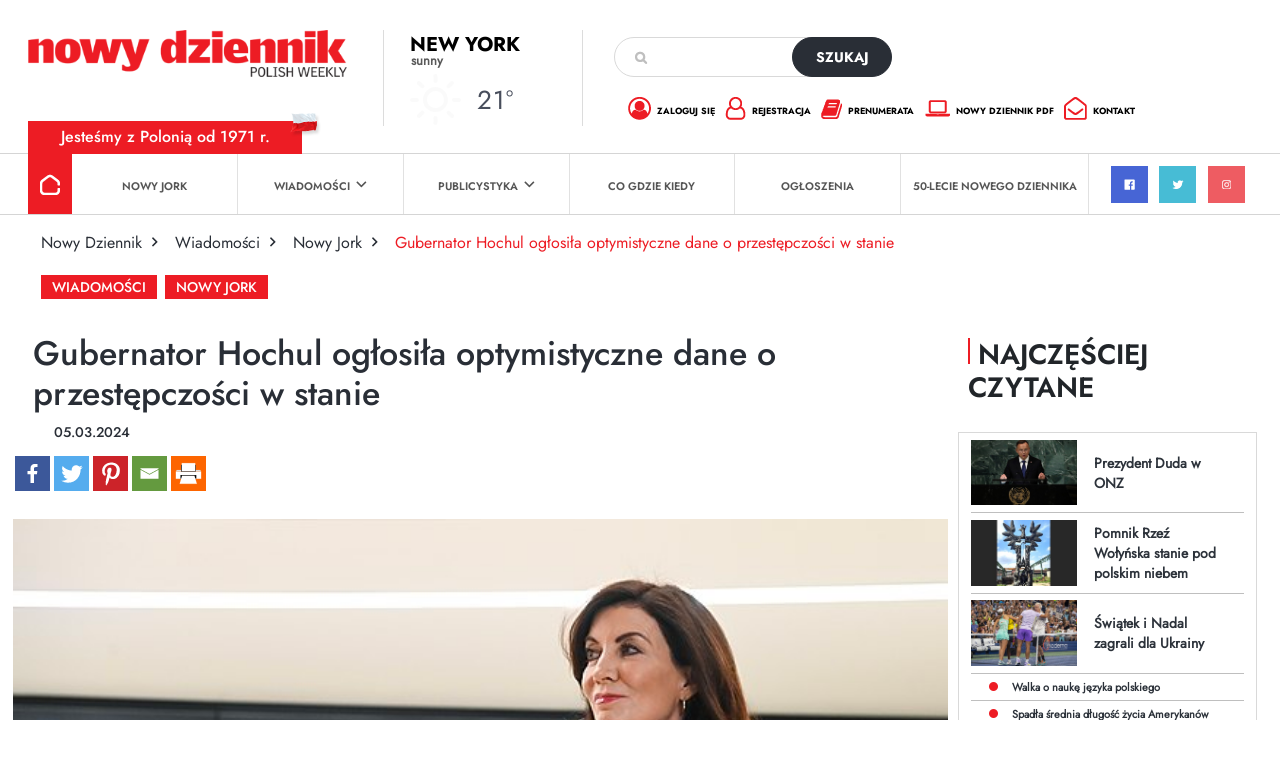

--- FILE ---
content_type: text/html; charset=utf-8
request_url: https://www.google.com/recaptcha/api2/anchor?ar=1&k=6Lc9Q4kpAAAAALKDHp35rbm9L3R0Cr8FXmC3rZHO&co=aHR0cHM6Ly9kemllbm5pay5jb206NDQz&hl=en&v=PoyoqOPhxBO7pBk68S4YbpHZ&size=invisible&anchor-ms=20000&execute-ms=30000&cb=s41uewv31sl4
body_size: 48994
content:
<!DOCTYPE HTML><html dir="ltr" lang="en"><head><meta http-equiv="Content-Type" content="text/html; charset=UTF-8">
<meta http-equiv="X-UA-Compatible" content="IE=edge">
<title>reCAPTCHA</title>
<style type="text/css">
/* cyrillic-ext */
@font-face {
  font-family: 'Roboto';
  font-style: normal;
  font-weight: 400;
  font-stretch: 100%;
  src: url(//fonts.gstatic.com/s/roboto/v48/KFO7CnqEu92Fr1ME7kSn66aGLdTylUAMa3GUBHMdazTgWw.woff2) format('woff2');
  unicode-range: U+0460-052F, U+1C80-1C8A, U+20B4, U+2DE0-2DFF, U+A640-A69F, U+FE2E-FE2F;
}
/* cyrillic */
@font-face {
  font-family: 'Roboto';
  font-style: normal;
  font-weight: 400;
  font-stretch: 100%;
  src: url(//fonts.gstatic.com/s/roboto/v48/KFO7CnqEu92Fr1ME7kSn66aGLdTylUAMa3iUBHMdazTgWw.woff2) format('woff2');
  unicode-range: U+0301, U+0400-045F, U+0490-0491, U+04B0-04B1, U+2116;
}
/* greek-ext */
@font-face {
  font-family: 'Roboto';
  font-style: normal;
  font-weight: 400;
  font-stretch: 100%;
  src: url(//fonts.gstatic.com/s/roboto/v48/KFO7CnqEu92Fr1ME7kSn66aGLdTylUAMa3CUBHMdazTgWw.woff2) format('woff2');
  unicode-range: U+1F00-1FFF;
}
/* greek */
@font-face {
  font-family: 'Roboto';
  font-style: normal;
  font-weight: 400;
  font-stretch: 100%;
  src: url(//fonts.gstatic.com/s/roboto/v48/KFO7CnqEu92Fr1ME7kSn66aGLdTylUAMa3-UBHMdazTgWw.woff2) format('woff2');
  unicode-range: U+0370-0377, U+037A-037F, U+0384-038A, U+038C, U+038E-03A1, U+03A3-03FF;
}
/* math */
@font-face {
  font-family: 'Roboto';
  font-style: normal;
  font-weight: 400;
  font-stretch: 100%;
  src: url(//fonts.gstatic.com/s/roboto/v48/KFO7CnqEu92Fr1ME7kSn66aGLdTylUAMawCUBHMdazTgWw.woff2) format('woff2');
  unicode-range: U+0302-0303, U+0305, U+0307-0308, U+0310, U+0312, U+0315, U+031A, U+0326-0327, U+032C, U+032F-0330, U+0332-0333, U+0338, U+033A, U+0346, U+034D, U+0391-03A1, U+03A3-03A9, U+03B1-03C9, U+03D1, U+03D5-03D6, U+03F0-03F1, U+03F4-03F5, U+2016-2017, U+2034-2038, U+203C, U+2040, U+2043, U+2047, U+2050, U+2057, U+205F, U+2070-2071, U+2074-208E, U+2090-209C, U+20D0-20DC, U+20E1, U+20E5-20EF, U+2100-2112, U+2114-2115, U+2117-2121, U+2123-214F, U+2190, U+2192, U+2194-21AE, U+21B0-21E5, U+21F1-21F2, U+21F4-2211, U+2213-2214, U+2216-22FF, U+2308-230B, U+2310, U+2319, U+231C-2321, U+2336-237A, U+237C, U+2395, U+239B-23B7, U+23D0, U+23DC-23E1, U+2474-2475, U+25AF, U+25B3, U+25B7, U+25BD, U+25C1, U+25CA, U+25CC, U+25FB, U+266D-266F, U+27C0-27FF, U+2900-2AFF, U+2B0E-2B11, U+2B30-2B4C, U+2BFE, U+3030, U+FF5B, U+FF5D, U+1D400-1D7FF, U+1EE00-1EEFF;
}
/* symbols */
@font-face {
  font-family: 'Roboto';
  font-style: normal;
  font-weight: 400;
  font-stretch: 100%;
  src: url(//fonts.gstatic.com/s/roboto/v48/KFO7CnqEu92Fr1ME7kSn66aGLdTylUAMaxKUBHMdazTgWw.woff2) format('woff2');
  unicode-range: U+0001-000C, U+000E-001F, U+007F-009F, U+20DD-20E0, U+20E2-20E4, U+2150-218F, U+2190, U+2192, U+2194-2199, U+21AF, U+21E6-21F0, U+21F3, U+2218-2219, U+2299, U+22C4-22C6, U+2300-243F, U+2440-244A, U+2460-24FF, U+25A0-27BF, U+2800-28FF, U+2921-2922, U+2981, U+29BF, U+29EB, U+2B00-2BFF, U+4DC0-4DFF, U+FFF9-FFFB, U+10140-1018E, U+10190-1019C, U+101A0, U+101D0-101FD, U+102E0-102FB, U+10E60-10E7E, U+1D2C0-1D2D3, U+1D2E0-1D37F, U+1F000-1F0FF, U+1F100-1F1AD, U+1F1E6-1F1FF, U+1F30D-1F30F, U+1F315, U+1F31C, U+1F31E, U+1F320-1F32C, U+1F336, U+1F378, U+1F37D, U+1F382, U+1F393-1F39F, U+1F3A7-1F3A8, U+1F3AC-1F3AF, U+1F3C2, U+1F3C4-1F3C6, U+1F3CA-1F3CE, U+1F3D4-1F3E0, U+1F3ED, U+1F3F1-1F3F3, U+1F3F5-1F3F7, U+1F408, U+1F415, U+1F41F, U+1F426, U+1F43F, U+1F441-1F442, U+1F444, U+1F446-1F449, U+1F44C-1F44E, U+1F453, U+1F46A, U+1F47D, U+1F4A3, U+1F4B0, U+1F4B3, U+1F4B9, U+1F4BB, U+1F4BF, U+1F4C8-1F4CB, U+1F4D6, U+1F4DA, U+1F4DF, U+1F4E3-1F4E6, U+1F4EA-1F4ED, U+1F4F7, U+1F4F9-1F4FB, U+1F4FD-1F4FE, U+1F503, U+1F507-1F50B, U+1F50D, U+1F512-1F513, U+1F53E-1F54A, U+1F54F-1F5FA, U+1F610, U+1F650-1F67F, U+1F687, U+1F68D, U+1F691, U+1F694, U+1F698, U+1F6AD, U+1F6B2, U+1F6B9-1F6BA, U+1F6BC, U+1F6C6-1F6CF, U+1F6D3-1F6D7, U+1F6E0-1F6EA, U+1F6F0-1F6F3, U+1F6F7-1F6FC, U+1F700-1F7FF, U+1F800-1F80B, U+1F810-1F847, U+1F850-1F859, U+1F860-1F887, U+1F890-1F8AD, U+1F8B0-1F8BB, U+1F8C0-1F8C1, U+1F900-1F90B, U+1F93B, U+1F946, U+1F984, U+1F996, U+1F9E9, U+1FA00-1FA6F, U+1FA70-1FA7C, U+1FA80-1FA89, U+1FA8F-1FAC6, U+1FACE-1FADC, U+1FADF-1FAE9, U+1FAF0-1FAF8, U+1FB00-1FBFF;
}
/* vietnamese */
@font-face {
  font-family: 'Roboto';
  font-style: normal;
  font-weight: 400;
  font-stretch: 100%;
  src: url(//fonts.gstatic.com/s/roboto/v48/KFO7CnqEu92Fr1ME7kSn66aGLdTylUAMa3OUBHMdazTgWw.woff2) format('woff2');
  unicode-range: U+0102-0103, U+0110-0111, U+0128-0129, U+0168-0169, U+01A0-01A1, U+01AF-01B0, U+0300-0301, U+0303-0304, U+0308-0309, U+0323, U+0329, U+1EA0-1EF9, U+20AB;
}
/* latin-ext */
@font-face {
  font-family: 'Roboto';
  font-style: normal;
  font-weight: 400;
  font-stretch: 100%;
  src: url(//fonts.gstatic.com/s/roboto/v48/KFO7CnqEu92Fr1ME7kSn66aGLdTylUAMa3KUBHMdazTgWw.woff2) format('woff2');
  unicode-range: U+0100-02BA, U+02BD-02C5, U+02C7-02CC, U+02CE-02D7, U+02DD-02FF, U+0304, U+0308, U+0329, U+1D00-1DBF, U+1E00-1E9F, U+1EF2-1EFF, U+2020, U+20A0-20AB, U+20AD-20C0, U+2113, U+2C60-2C7F, U+A720-A7FF;
}
/* latin */
@font-face {
  font-family: 'Roboto';
  font-style: normal;
  font-weight: 400;
  font-stretch: 100%;
  src: url(//fonts.gstatic.com/s/roboto/v48/KFO7CnqEu92Fr1ME7kSn66aGLdTylUAMa3yUBHMdazQ.woff2) format('woff2');
  unicode-range: U+0000-00FF, U+0131, U+0152-0153, U+02BB-02BC, U+02C6, U+02DA, U+02DC, U+0304, U+0308, U+0329, U+2000-206F, U+20AC, U+2122, U+2191, U+2193, U+2212, U+2215, U+FEFF, U+FFFD;
}
/* cyrillic-ext */
@font-face {
  font-family: 'Roboto';
  font-style: normal;
  font-weight: 500;
  font-stretch: 100%;
  src: url(//fonts.gstatic.com/s/roboto/v48/KFO7CnqEu92Fr1ME7kSn66aGLdTylUAMa3GUBHMdazTgWw.woff2) format('woff2');
  unicode-range: U+0460-052F, U+1C80-1C8A, U+20B4, U+2DE0-2DFF, U+A640-A69F, U+FE2E-FE2F;
}
/* cyrillic */
@font-face {
  font-family: 'Roboto';
  font-style: normal;
  font-weight: 500;
  font-stretch: 100%;
  src: url(//fonts.gstatic.com/s/roboto/v48/KFO7CnqEu92Fr1ME7kSn66aGLdTylUAMa3iUBHMdazTgWw.woff2) format('woff2');
  unicode-range: U+0301, U+0400-045F, U+0490-0491, U+04B0-04B1, U+2116;
}
/* greek-ext */
@font-face {
  font-family: 'Roboto';
  font-style: normal;
  font-weight: 500;
  font-stretch: 100%;
  src: url(//fonts.gstatic.com/s/roboto/v48/KFO7CnqEu92Fr1ME7kSn66aGLdTylUAMa3CUBHMdazTgWw.woff2) format('woff2');
  unicode-range: U+1F00-1FFF;
}
/* greek */
@font-face {
  font-family: 'Roboto';
  font-style: normal;
  font-weight: 500;
  font-stretch: 100%;
  src: url(//fonts.gstatic.com/s/roboto/v48/KFO7CnqEu92Fr1ME7kSn66aGLdTylUAMa3-UBHMdazTgWw.woff2) format('woff2');
  unicode-range: U+0370-0377, U+037A-037F, U+0384-038A, U+038C, U+038E-03A1, U+03A3-03FF;
}
/* math */
@font-face {
  font-family: 'Roboto';
  font-style: normal;
  font-weight: 500;
  font-stretch: 100%;
  src: url(//fonts.gstatic.com/s/roboto/v48/KFO7CnqEu92Fr1ME7kSn66aGLdTylUAMawCUBHMdazTgWw.woff2) format('woff2');
  unicode-range: U+0302-0303, U+0305, U+0307-0308, U+0310, U+0312, U+0315, U+031A, U+0326-0327, U+032C, U+032F-0330, U+0332-0333, U+0338, U+033A, U+0346, U+034D, U+0391-03A1, U+03A3-03A9, U+03B1-03C9, U+03D1, U+03D5-03D6, U+03F0-03F1, U+03F4-03F5, U+2016-2017, U+2034-2038, U+203C, U+2040, U+2043, U+2047, U+2050, U+2057, U+205F, U+2070-2071, U+2074-208E, U+2090-209C, U+20D0-20DC, U+20E1, U+20E5-20EF, U+2100-2112, U+2114-2115, U+2117-2121, U+2123-214F, U+2190, U+2192, U+2194-21AE, U+21B0-21E5, U+21F1-21F2, U+21F4-2211, U+2213-2214, U+2216-22FF, U+2308-230B, U+2310, U+2319, U+231C-2321, U+2336-237A, U+237C, U+2395, U+239B-23B7, U+23D0, U+23DC-23E1, U+2474-2475, U+25AF, U+25B3, U+25B7, U+25BD, U+25C1, U+25CA, U+25CC, U+25FB, U+266D-266F, U+27C0-27FF, U+2900-2AFF, U+2B0E-2B11, U+2B30-2B4C, U+2BFE, U+3030, U+FF5B, U+FF5D, U+1D400-1D7FF, U+1EE00-1EEFF;
}
/* symbols */
@font-face {
  font-family: 'Roboto';
  font-style: normal;
  font-weight: 500;
  font-stretch: 100%;
  src: url(//fonts.gstatic.com/s/roboto/v48/KFO7CnqEu92Fr1ME7kSn66aGLdTylUAMaxKUBHMdazTgWw.woff2) format('woff2');
  unicode-range: U+0001-000C, U+000E-001F, U+007F-009F, U+20DD-20E0, U+20E2-20E4, U+2150-218F, U+2190, U+2192, U+2194-2199, U+21AF, U+21E6-21F0, U+21F3, U+2218-2219, U+2299, U+22C4-22C6, U+2300-243F, U+2440-244A, U+2460-24FF, U+25A0-27BF, U+2800-28FF, U+2921-2922, U+2981, U+29BF, U+29EB, U+2B00-2BFF, U+4DC0-4DFF, U+FFF9-FFFB, U+10140-1018E, U+10190-1019C, U+101A0, U+101D0-101FD, U+102E0-102FB, U+10E60-10E7E, U+1D2C0-1D2D3, U+1D2E0-1D37F, U+1F000-1F0FF, U+1F100-1F1AD, U+1F1E6-1F1FF, U+1F30D-1F30F, U+1F315, U+1F31C, U+1F31E, U+1F320-1F32C, U+1F336, U+1F378, U+1F37D, U+1F382, U+1F393-1F39F, U+1F3A7-1F3A8, U+1F3AC-1F3AF, U+1F3C2, U+1F3C4-1F3C6, U+1F3CA-1F3CE, U+1F3D4-1F3E0, U+1F3ED, U+1F3F1-1F3F3, U+1F3F5-1F3F7, U+1F408, U+1F415, U+1F41F, U+1F426, U+1F43F, U+1F441-1F442, U+1F444, U+1F446-1F449, U+1F44C-1F44E, U+1F453, U+1F46A, U+1F47D, U+1F4A3, U+1F4B0, U+1F4B3, U+1F4B9, U+1F4BB, U+1F4BF, U+1F4C8-1F4CB, U+1F4D6, U+1F4DA, U+1F4DF, U+1F4E3-1F4E6, U+1F4EA-1F4ED, U+1F4F7, U+1F4F9-1F4FB, U+1F4FD-1F4FE, U+1F503, U+1F507-1F50B, U+1F50D, U+1F512-1F513, U+1F53E-1F54A, U+1F54F-1F5FA, U+1F610, U+1F650-1F67F, U+1F687, U+1F68D, U+1F691, U+1F694, U+1F698, U+1F6AD, U+1F6B2, U+1F6B9-1F6BA, U+1F6BC, U+1F6C6-1F6CF, U+1F6D3-1F6D7, U+1F6E0-1F6EA, U+1F6F0-1F6F3, U+1F6F7-1F6FC, U+1F700-1F7FF, U+1F800-1F80B, U+1F810-1F847, U+1F850-1F859, U+1F860-1F887, U+1F890-1F8AD, U+1F8B0-1F8BB, U+1F8C0-1F8C1, U+1F900-1F90B, U+1F93B, U+1F946, U+1F984, U+1F996, U+1F9E9, U+1FA00-1FA6F, U+1FA70-1FA7C, U+1FA80-1FA89, U+1FA8F-1FAC6, U+1FACE-1FADC, U+1FADF-1FAE9, U+1FAF0-1FAF8, U+1FB00-1FBFF;
}
/* vietnamese */
@font-face {
  font-family: 'Roboto';
  font-style: normal;
  font-weight: 500;
  font-stretch: 100%;
  src: url(//fonts.gstatic.com/s/roboto/v48/KFO7CnqEu92Fr1ME7kSn66aGLdTylUAMa3OUBHMdazTgWw.woff2) format('woff2');
  unicode-range: U+0102-0103, U+0110-0111, U+0128-0129, U+0168-0169, U+01A0-01A1, U+01AF-01B0, U+0300-0301, U+0303-0304, U+0308-0309, U+0323, U+0329, U+1EA0-1EF9, U+20AB;
}
/* latin-ext */
@font-face {
  font-family: 'Roboto';
  font-style: normal;
  font-weight: 500;
  font-stretch: 100%;
  src: url(//fonts.gstatic.com/s/roboto/v48/KFO7CnqEu92Fr1ME7kSn66aGLdTylUAMa3KUBHMdazTgWw.woff2) format('woff2');
  unicode-range: U+0100-02BA, U+02BD-02C5, U+02C7-02CC, U+02CE-02D7, U+02DD-02FF, U+0304, U+0308, U+0329, U+1D00-1DBF, U+1E00-1E9F, U+1EF2-1EFF, U+2020, U+20A0-20AB, U+20AD-20C0, U+2113, U+2C60-2C7F, U+A720-A7FF;
}
/* latin */
@font-face {
  font-family: 'Roboto';
  font-style: normal;
  font-weight: 500;
  font-stretch: 100%;
  src: url(//fonts.gstatic.com/s/roboto/v48/KFO7CnqEu92Fr1ME7kSn66aGLdTylUAMa3yUBHMdazQ.woff2) format('woff2');
  unicode-range: U+0000-00FF, U+0131, U+0152-0153, U+02BB-02BC, U+02C6, U+02DA, U+02DC, U+0304, U+0308, U+0329, U+2000-206F, U+20AC, U+2122, U+2191, U+2193, U+2212, U+2215, U+FEFF, U+FFFD;
}
/* cyrillic-ext */
@font-face {
  font-family: 'Roboto';
  font-style: normal;
  font-weight: 900;
  font-stretch: 100%;
  src: url(//fonts.gstatic.com/s/roboto/v48/KFO7CnqEu92Fr1ME7kSn66aGLdTylUAMa3GUBHMdazTgWw.woff2) format('woff2');
  unicode-range: U+0460-052F, U+1C80-1C8A, U+20B4, U+2DE0-2DFF, U+A640-A69F, U+FE2E-FE2F;
}
/* cyrillic */
@font-face {
  font-family: 'Roboto';
  font-style: normal;
  font-weight: 900;
  font-stretch: 100%;
  src: url(//fonts.gstatic.com/s/roboto/v48/KFO7CnqEu92Fr1ME7kSn66aGLdTylUAMa3iUBHMdazTgWw.woff2) format('woff2');
  unicode-range: U+0301, U+0400-045F, U+0490-0491, U+04B0-04B1, U+2116;
}
/* greek-ext */
@font-face {
  font-family: 'Roboto';
  font-style: normal;
  font-weight: 900;
  font-stretch: 100%;
  src: url(//fonts.gstatic.com/s/roboto/v48/KFO7CnqEu92Fr1ME7kSn66aGLdTylUAMa3CUBHMdazTgWw.woff2) format('woff2');
  unicode-range: U+1F00-1FFF;
}
/* greek */
@font-face {
  font-family: 'Roboto';
  font-style: normal;
  font-weight: 900;
  font-stretch: 100%;
  src: url(//fonts.gstatic.com/s/roboto/v48/KFO7CnqEu92Fr1ME7kSn66aGLdTylUAMa3-UBHMdazTgWw.woff2) format('woff2');
  unicode-range: U+0370-0377, U+037A-037F, U+0384-038A, U+038C, U+038E-03A1, U+03A3-03FF;
}
/* math */
@font-face {
  font-family: 'Roboto';
  font-style: normal;
  font-weight: 900;
  font-stretch: 100%;
  src: url(//fonts.gstatic.com/s/roboto/v48/KFO7CnqEu92Fr1ME7kSn66aGLdTylUAMawCUBHMdazTgWw.woff2) format('woff2');
  unicode-range: U+0302-0303, U+0305, U+0307-0308, U+0310, U+0312, U+0315, U+031A, U+0326-0327, U+032C, U+032F-0330, U+0332-0333, U+0338, U+033A, U+0346, U+034D, U+0391-03A1, U+03A3-03A9, U+03B1-03C9, U+03D1, U+03D5-03D6, U+03F0-03F1, U+03F4-03F5, U+2016-2017, U+2034-2038, U+203C, U+2040, U+2043, U+2047, U+2050, U+2057, U+205F, U+2070-2071, U+2074-208E, U+2090-209C, U+20D0-20DC, U+20E1, U+20E5-20EF, U+2100-2112, U+2114-2115, U+2117-2121, U+2123-214F, U+2190, U+2192, U+2194-21AE, U+21B0-21E5, U+21F1-21F2, U+21F4-2211, U+2213-2214, U+2216-22FF, U+2308-230B, U+2310, U+2319, U+231C-2321, U+2336-237A, U+237C, U+2395, U+239B-23B7, U+23D0, U+23DC-23E1, U+2474-2475, U+25AF, U+25B3, U+25B7, U+25BD, U+25C1, U+25CA, U+25CC, U+25FB, U+266D-266F, U+27C0-27FF, U+2900-2AFF, U+2B0E-2B11, U+2B30-2B4C, U+2BFE, U+3030, U+FF5B, U+FF5D, U+1D400-1D7FF, U+1EE00-1EEFF;
}
/* symbols */
@font-face {
  font-family: 'Roboto';
  font-style: normal;
  font-weight: 900;
  font-stretch: 100%;
  src: url(//fonts.gstatic.com/s/roboto/v48/KFO7CnqEu92Fr1ME7kSn66aGLdTylUAMaxKUBHMdazTgWw.woff2) format('woff2');
  unicode-range: U+0001-000C, U+000E-001F, U+007F-009F, U+20DD-20E0, U+20E2-20E4, U+2150-218F, U+2190, U+2192, U+2194-2199, U+21AF, U+21E6-21F0, U+21F3, U+2218-2219, U+2299, U+22C4-22C6, U+2300-243F, U+2440-244A, U+2460-24FF, U+25A0-27BF, U+2800-28FF, U+2921-2922, U+2981, U+29BF, U+29EB, U+2B00-2BFF, U+4DC0-4DFF, U+FFF9-FFFB, U+10140-1018E, U+10190-1019C, U+101A0, U+101D0-101FD, U+102E0-102FB, U+10E60-10E7E, U+1D2C0-1D2D3, U+1D2E0-1D37F, U+1F000-1F0FF, U+1F100-1F1AD, U+1F1E6-1F1FF, U+1F30D-1F30F, U+1F315, U+1F31C, U+1F31E, U+1F320-1F32C, U+1F336, U+1F378, U+1F37D, U+1F382, U+1F393-1F39F, U+1F3A7-1F3A8, U+1F3AC-1F3AF, U+1F3C2, U+1F3C4-1F3C6, U+1F3CA-1F3CE, U+1F3D4-1F3E0, U+1F3ED, U+1F3F1-1F3F3, U+1F3F5-1F3F7, U+1F408, U+1F415, U+1F41F, U+1F426, U+1F43F, U+1F441-1F442, U+1F444, U+1F446-1F449, U+1F44C-1F44E, U+1F453, U+1F46A, U+1F47D, U+1F4A3, U+1F4B0, U+1F4B3, U+1F4B9, U+1F4BB, U+1F4BF, U+1F4C8-1F4CB, U+1F4D6, U+1F4DA, U+1F4DF, U+1F4E3-1F4E6, U+1F4EA-1F4ED, U+1F4F7, U+1F4F9-1F4FB, U+1F4FD-1F4FE, U+1F503, U+1F507-1F50B, U+1F50D, U+1F512-1F513, U+1F53E-1F54A, U+1F54F-1F5FA, U+1F610, U+1F650-1F67F, U+1F687, U+1F68D, U+1F691, U+1F694, U+1F698, U+1F6AD, U+1F6B2, U+1F6B9-1F6BA, U+1F6BC, U+1F6C6-1F6CF, U+1F6D3-1F6D7, U+1F6E0-1F6EA, U+1F6F0-1F6F3, U+1F6F7-1F6FC, U+1F700-1F7FF, U+1F800-1F80B, U+1F810-1F847, U+1F850-1F859, U+1F860-1F887, U+1F890-1F8AD, U+1F8B0-1F8BB, U+1F8C0-1F8C1, U+1F900-1F90B, U+1F93B, U+1F946, U+1F984, U+1F996, U+1F9E9, U+1FA00-1FA6F, U+1FA70-1FA7C, U+1FA80-1FA89, U+1FA8F-1FAC6, U+1FACE-1FADC, U+1FADF-1FAE9, U+1FAF0-1FAF8, U+1FB00-1FBFF;
}
/* vietnamese */
@font-face {
  font-family: 'Roboto';
  font-style: normal;
  font-weight: 900;
  font-stretch: 100%;
  src: url(//fonts.gstatic.com/s/roboto/v48/KFO7CnqEu92Fr1ME7kSn66aGLdTylUAMa3OUBHMdazTgWw.woff2) format('woff2');
  unicode-range: U+0102-0103, U+0110-0111, U+0128-0129, U+0168-0169, U+01A0-01A1, U+01AF-01B0, U+0300-0301, U+0303-0304, U+0308-0309, U+0323, U+0329, U+1EA0-1EF9, U+20AB;
}
/* latin-ext */
@font-face {
  font-family: 'Roboto';
  font-style: normal;
  font-weight: 900;
  font-stretch: 100%;
  src: url(//fonts.gstatic.com/s/roboto/v48/KFO7CnqEu92Fr1ME7kSn66aGLdTylUAMa3KUBHMdazTgWw.woff2) format('woff2');
  unicode-range: U+0100-02BA, U+02BD-02C5, U+02C7-02CC, U+02CE-02D7, U+02DD-02FF, U+0304, U+0308, U+0329, U+1D00-1DBF, U+1E00-1E9F, U+1EF2-1EFF, U+2020, U+20A0-20AB, U+20AD-20C0, U+2113, U+2C60-2C7F, U+A720-A7FF;
}
/* latin */
@font-face {
  font-family: 'Roboto';
  font-style: normal;
  font-weight: 900;
  font-stretch: 100%;
  src: url(//fonts.gstatic.com/s/roboto/v48/KFO7CnqEu92Fr1ME7kSn66aGLdTylUAMa3yUBHMdazQ.woff2) format('woff2');
  unicode-range: U+0000-00FF, U+0131, U+0152-0153, U+02BB-02BC, U+02C6, U+02DA, U+02DC, U+0304, U+0308, U+0329, U+2000-206F, U+20AC, U+2122, U+2191, U+2193, U+2212, U+2215, U+FEFF, U+FFFD;
}

</style>
<link rel="stylesheet" type="text/css" href="https://www.gstatic.com/recaptcha/releases/PoyoqOPhxBO7pBk68S4YbpHZ/styles__ltr.css">
<script nonce="1ye7oxlXaxnBIr5JR3Pceg" type="text/javascript">window['__recaptcha_api'] = 'https://www.google.com/recaptcha/api2/';</script>
<script type="text/javascript" src="https://www.gstatic.com/recaptcha/releases/PoyoqOPhxBO7pBk68S4YbpHZ/recaptcha__en.js" nonce="1ye7oxlXaxnBIr5JR3Pceg">
      
    </script></head>
<body><div id="rc-anchor-alert" class="rc-anchor-alert"></div>
<input type="hidden" id="recaptcha-token" value="[base64]">
<script type="text/javascript" nonce="1ye7oxlXaxnBIr5JR3Pceg">
      recaptcha.anchor.Main.init("[\x22ainput\x22,[\x22bgdata\x22,\x22\x22,\[base64]/[base64]/[base64]/bmV3IHJbeF0oY1swXSk6RT09Mj9uZXcgclt4XShjWzBdLGNbMV0pOkU9PTM/bmV3IHJbeF0oY1swXSxjWzFdLGNbMl0pOkU9PTQ/[base64]/[base64]/[base64]/[base64]/[base64]/[base64]/[base64]/[base64]\x22,\[base64]\\u003d\x22,\[base64]/CmsK1w5Bhw7DCmMKzw5BEeMOawojCmgbDjjjDu0pkfhvCg3MzSzg4wrFnY8OwVBgtYAXDncO7w599w5Zgw4jDrSPDonjDosKFwqrCrcK5wrcTEMO8bcOjNUJdOMKmw6nClRNWPWjDucKaV1DCg8KTwqEIw6LCthvCtGbCol7Cq23ChcOSRMKWTcOBMcOwGsK/[base64]/CpXFCwpzDlk1wZMKBwpjDo8KywpJLw5t3worDjMKFwqTClcOxIcKNw5/[base64]/w7sJwoXDgsK9IgrDjz4qwoLDkRp4cCnDrMO6wok4w5PDhBRICMKHw6plwp/[base64]/w7bCtsOyHSN/w73CiG/[base64]/DoDTCgcKew5fDkcO1MGDDrcKSOcOKwr4CRMKoDsOfCcKAD20jwogQS8OaEXbCkUDDu1/DlMOAaDHDmkPDr8OiwoPDmlnCocOkwrRUEX4+wo5Rw6Ebw4rCtcK4VMKlBsKhJlfCmcKdV8OUYzNUwpfDmMKbwqfDusK7w5/CmMKJw6lJw5zCm8OHf8KxaMKvw4sRw7E7w5V7U3vDs8KXNcOiwoRLw4ZwwrFgdzNZwo1cw61GVMO2Pkodwr3DvcKrwq/Dp8O/NF/DhSfDl3zCgWPCnsOWZcKaLlLCiMOYJ8Ocw6tGQ33DsGbDu0TCmy4yw7PCqS88w6jCscOEwrAHwpR7EADCs8Kqwqh/Q1AjK8KuwojDksKcA8OIHMKrwrwTN8OLw6/Dh8KoFANww4nCrBN7cgxNw6LCucOSQ8OhXErCr0lsw5tEBU7CpsOlw7RHYiZABMO3wrYYeMKOJ8KNwpFuw6p+ZD/Cok9Wwp3CmMOtMGMpwqY4wq4DVcK+w6fCj2TDicOaYsOrwoXCtTlZLx/Dr8OzwoXCvHPDtzM6w5tlAnLDhMOvwpEyTcOeP8K9DnVmw6HDvnI5w4xQWHfDu8O/LENiwo59w4fCkcOIw44+wpDCosOoWcKKw74kVwBKLzN8fsO9FsONwrwywr4ow5ViRMOfbAxsIgY0w7DDnA3Dn8OMIiQAeUcbw7HCsWt5S3hWFFrDn37CmA0HXmEgwoPDqXXCkx5vdUYKfmMAMcKbw64ZZiPCv8KKwq8Bwr0kccOpPMKANjFYBMOLwqJSwr9Bw7bCm8O/eMOKCEzDkcOfO8KfwpTCiQJ7w7PDnWbCvT/Cl8O+w4XDgsOpwrkVw4QfK1I8wqEvXgVPwoTDksO/GsKuw7jCrsK9w5AOF8KWHhpPw4kJD8Khw6cgw7dIVcKqw4hww7w/wqjClsOOIgnDsxvClcOww7jCuk5KL8O0w4rDn3Y+B3DDtEsdw4ItIsOJw4t0W2/DhcKoegIUw6heUcO/w73Dp8KyUMKRZMKgw5nDvsKIdyVgwp4nTcKmQcOfwqzDuFbCucOKw4nCnjE+ScOMHiLCqCE+w51iKi0XwpXDuGdlw7PDosKgw6gxA8OgwovDqsOlAMKUwpTCisORwrbChGnChyNmV0LCssKkCxpSwpXDi8Kswptow43Dv8OIwq/[base64]/DijEkw4PDt8K0w58ACAzDvgnCu8Osw7UVw67Dl8KuwqDCmW7CocOrwqTDjsOew60KJi/CsH3DjEQZHGTDjlkCw7k4w4nCmF7CkETCr8KewoHCuWYEwqfCuMKWwrcwWcO/[base64]/[base64]/DmcO7UGRpWMOkECjDiV3ChsOOTFvCligeB1vDjzTCiMKEwp/DncOEDDLCkSQkwoHDujo6wqvCv8KnwolKwqPDuzRNVw/DtsOrw6h7MMOCwq3DgF3DqMOhXEbClRtHwpvCgMKDwqIpwpYSCsKfKE0MVsKmwo0eOcOYS8OmwqLCmMOpw7XCozBLOsKvTsK+UDvCrmZWw5kkwoYeWMOiwrHChgjChiZxD8KDFcKjwqgZMjUXKCN3WMOBwoPDky/DqsKUw47CmzIeejYPektlwqAKwp/DsElSw5fDhSjCpRbDrMOpJsOrSsKPwq5cPD3DhsKwIW7DtcO2wqbDuB/DhHQQw7/CgioTwpjDuhLDosOIw5EZwqnDisOfwpdlwqMTw6F3wrAuNcKWAMOdHGHDlMKnP3oMZsKFw6I1w6PCj0fCmAcnw5/ChsKqw6R7DcK0IV7Ds8OpLsOHWzfDtknDtsKODj9JAXzDscKDXwvCvsOQwqDDuyLClUbDvsK7wrtGEhM0DsOLSVp2w4kGw48wdsONw7ofdl7Dp8KDw5rDt8KSJMOCwoNEAyLDlFDDgMKScMO0w6zCg8KZwp/CpcKkwpPCi25TwrgpVEPCoTd+ekvDkBrCvMKIw5TDq0snw6h3w4EowpYKDcKhEsOVOwXDrcKsw4tOITlQTsKTMjIHbcKVwppvV8OvK8O5a8KgaCHDsXxaHcK+w4Vtwr/DnMKRwpHDu8KWXhFzwp4aDMORwqTCqMOOCcKsXcKRw4ZDwpppwo/DgwHCkcK9E3goV3jDqUDDjGA9NyBfQz3Dqi3DpHTDscOZWhQnaMKdwo/Dh1/[base64]/[base64]/CjFLClcKLUMKiwoLChi1Cwp/[base64]/CtBJYVgtKw5d9VgbCuMOABWXClE1HwpoyLh4yw4zDvcOsw4fCksOZw4pFw5bCkSRFwrDDucODw4DCtcO0bAl8OsOgQCHCnsKwbMOnLQzCmy8pwrzCpcO7w6jDssKgw7ElfMO4Ih/DuMORw4Mowq/[base64]/DosKXw5dhw6PDgWnClGjCkwXDvHtzwqLDssOzw4EtPcOOw4DChsKDw5cLXMKtwqnDv8KFUsOGdcK7wqB3MDQbwozCkG7CicOnf8Okwp0+wqR2Q8OzcMOjw7E7w6cqUTzDnxNrwpTCrQ8Xw7MJMj7CpcKlw4/CvlvCqzlqaMOBUj/[base64]/wqFyworCmcOhEsO/wqrCs8OLw6MJVcKIw64MSj/DmxVfecKxw6fDksO2w5kVeWbCsjXDhsKeV3bDqW0oSMKYCl/DrcOibcO3GcOswohAMMOyw5/DucO9wp7DojNGLgfDtwIWw75Ow6MGRsKawrrCqMK0wrgfw4nCu3kuw4TCnMKuw6XDpDMNw5VAw4RbMcKhwpTDoiDCjwDCp8OBdMKFw6DDjcKKIMOEwoDCv8OQwrQ6w51vWk/Dv8KeTHxcwpXDlcOnwoLDrcKEwqt8woPDuMOSwpwnw6TChsOvwpbCm8OPaRYja3PDg8KmQsKTJx7DpCdoalHDtFg0wpnCo3LClMO2wrcNwp43QHhkZsK0w7gVJEd8wqbCgBQ6wpTDocOIb39Rwpk/wpfDmsOcHMOGw6/[base64]/CiHbDp8O0P8KPSMKmwo/CvUtZdk8MwojChcKCV8OSwrZfEsOxYjjCrsK/[base64]/CscKGTMKBw4Y2w6DCusO7OhFDYMOiwoLCvcOycSoNDcOvwrFhw6PCr2zDm8OYw6lzaMKHRsOUR8K8wr7CnsOkRGVyw64ww6AtwrDConrCvMKNN8Ozw4XCjXlZwpVOw55Pwrl+w6HDvRjDsSnCnXF2wr/CpcKQwoPCjXDCl8O6w6fDlAvCkhjCpDjDjcOZA0/DgB/DvcOXwpHChsKaN8KrRsKCCcOcBMOCwpTChsOWwpPCi0E4NiUCVDJpd8KAHcK9w7TDtsOVwrxqwoXDiEE1EcK7TSNpJMKfUE5rwqIVwqotGMKBe8O5LMK+aMOjO8KIw44FWn7DtsOIw59/ZsK3wqdrw5bCj1XCtMOMwojCucKsw5PDm8ODw5M6wrJuX8OewphTdj3Du8OjN8KMw6cuwprCslfCqMKAw4rDngDDv8KXPw8awprDlAE2AiRpYUxoLzIHwo/DhW1dP8OPecOvMwYRSMKKw5zDoBR6bn/DkCVmfSYKUFjDsnPDszLCjSzCl8KQKcOkRcK9OMKfHcOfEXo0FTNBVMKASGICw77CvcORQsK8w7h2w48kwoLCmsONwqJrwrDDpGDDgcO2McKTw4VlMisjBxfCgDw7BTDDugjCsGkewrZOw7fDth8KZ8KgK8OeRsKTw67DjkpaFRvCj8OowoIRw7g/[base64]/wpYTJ8OfbFAaMMK8VMO5wooHVsOcaTjChsK/wqXDhsOsHMKqQSLDlMO1wqTDvgHCosKYw7lawpkIwq/DnMOMw4wPLmwVRsKDwo0jw4nCjVA6wowrEMOLw6M9w783TcOnRMK+w7nDssKYcsKuwqEMwrjDlcO/[base64]/DnlvCr0ZvecOwBUwqWw/DjcODw6tJwohqRsKpw7jCvkjDrMOiw6oXwpHCrEDDsCYXTxrDlQwqfMO+acK8YcKVQsOQJ8KATFrDoMO7J8O6w4HCj8OgCMKFwqQxIG7DoGrDkyvDj8KYwq5EcRPDgy/Dn15awrwGw4RZw6MCS2dPw6ooMcOawopWwoxeQkfCs8O+wqzDtsO1w71BfQ7DmgMWOsOuQ8Oxw6wnwqzDqsO5ZMORw6/DhX7DogvCjHLCokTDjMKCE3XDrRpuIlDCgcOowrzDk8K6wqLCg8OZwonCgwFhXn8TwovDgT9WZUwSAnc/ccOswozCrkJWwr3DrW41wop4WsK2BcO0wrbDpcKgcy/DmsKXJXQhwpHDjsOpXywbw5paLcO1wp3DlsK3wrg1w7J8w4DCmsKnEcOkI3sTM8Ovw6Eawq7CsMKDX8OJwrzDrVXDqcKzEcKHTMK0w5F2w5rDi2hfw4/DnsOuw5zDjFzCi8ObQ8KcO0VkFQgTcz1iw5B4ZsKVHMOewpPCrcOvw4/CuA/CscKhH2HCo1/CuMKcw4RkDiEJwqB8w4d7w7HCvsOxw6LDpsKXY8OkJlc6wqslwpZVwpATw5LDncO9fRXCkMKrT2PCgxzDox7Cm8O9wrvCucOnc8KhSMKcw6s0MsOtOcK8wpArREnCsDjDucObwo7Dj1wGZMKZw4JCECQ5RWA2w4/CqX7CnE4WNXLDlVTCrcK+w6vDoMKVw77CuX02wqfDkgPCssO+w6DDgyF0w4NFKcOmw4/CiEAPw4bDgcKsw6FZwqbDiE3DrwLDlmjCgcOAwoTDrBLDhMKMZsObRiLDpcOZQMK0D0RXbcKjZMOFw47Ds8KBe8KEw7DClcKlXsOtw7x6w47DmsKkw6xiDn/CjcO8wpZ7esODYVjDr8O3ACjCqw83WcOqHXjDlQ0TC8OcGsOhS8KHB3R4fRkDw73DqXpfwoAffMK6w6nCqcO/wqhbw5Bvw5rCnMOhJcKew4Q0TxHDqsOyHMOWwrM4w4kcw4XDsMOFw5oTw4/DiMOAw6gww7/CusKTwpDCh8Ogw4UGAgPCicOMVcKmwp/Djl82wrTDiXNvw5I3w6cZMMKewrYHw75Ww5PCiBxpwr7Cn8O5SELCkgsuICMyw5x6GsKBXyE3w41Mw6bDg8O/B8KFTsOjRTDDgsKMSxnCi8KTJlsWGcKrw5DDgijDr28kH8KtQFzCmcKecj0KRMOWw5vCuMO2blUjwqrDlRnDk8Kxw4XCiMK+w7wYwrHDvDI6w7B1wqg3w4MhVibCqcKHwoEzwr9lNxACw7w8CMOSw63DtQlHEcOhfMK9FcK+w4rDucO5WsK8AcKLw67Cnj/DrnXCoCTDtsKcwo/CssKdEnDDr2VMWMOrwojCmkB1fwV6SiNof8O/woZxPhkJKnZ+w4MWw6wSwqldTcK3w68fAMORw58fw43CncOJPl8nBTDCniB/w5XCusKiGUQiw7ltFMO+wpfCgR/DoBMSw7U3FMOBNMKADhbDgxTCicK4wpbDu8OGXiEdB3hkw5MJw6omw6vDpcKFFk7Cr8Kdw7J2NTZ4w79Cw5/CvMOUw5AJM8OuwrXDoTjDrw5EF8Orwo1oGsKuahLDpcKEwqBAwobCkMKTWh3DncOUwoAbw4kxwpnCqCgwVMOMOB1SbEDCs8KIMScIwp7DqcK9EMOSw7fDsS8NLcKXZ8KJw5fCuGwAcGvCjXpldcKmVcKew45KOTzCocO6CgVWW0JRcSZJNMOUJG/[base64]/DjMOhwq/[base64]/Dt8O8Y8OmWcKOwoLCnyXDomjDsFVrMXTDgsOPwrvDuAzCnMOvwpZkw4fCn2M6w7rDh1RiRMKkIGTDp13DgTvDhzbCisKvw5YMW8KnScO2EsKnE8O2wpzCpMK5w7low7NXw69IUEPDhkzDvsKrRcOewoMgw77DoBTDp8OWBUg7JsKXBsKQNDHDs8OrMWcaPMOlw4NIFg/Cn1ESwolHc8OrPil1woXCiHnDsMOXwqVyH8OrwqPCv2csw6QKDsOSIgDDmnXDqVgtSTXCsMKaw5vDuSIqSUo8GsK1wpEFwrsfw73DhU0TDBvCgDHDjsKeAQrDicOpwp4Awo8PwpYcwqxue8KRTUJcQsOiwoXClUwmw6PDosOKwrFuVcK5KMOKw6Itwo/[base64]/DlAUvXcOow4BQc8OZw7LDqDvDiC7Cg0YbLsOSw6czw44FwpYiLUDCvMOYC3ENKsOCWj8Xwog1OEzCkMKywp0XRMONwr4dw5jCmsK2w4xqw43ClzXDlsOXwrEUwpHCiMKWw5ZqwocNZsKOF8KbHBB/wp3DgcK+wqfDl0HCgUMBwqrCi3wQC8OgJm4pw4gnwrldEVbDgktAw6B+wpXClcKrwrTCsltMGcKZw5/Co8K6F8OML8OZw4gYwp7ChMOmfcOHScKxbcOcVjHCqFNow47Du8Oow5bDmiLCncOSw4pDKHDDjV1/w79/TEPClxfCvsOgd111U8KsN8KKwrPDrmtXw4nCsRPDlDnDn8O6wqMueljCs8KWVRFvw7Q+wqwsw7vCtsKESVtdwrnCosKCw4YdSSHDm8O2w5XDhF1jw5DDvMOuNQEwZMOrD8Kxw6LDkTfClsORwpzCp8O4C8OyRMKZI8OKw4bCixHDmWhGwrfCkF1HeGgtwqYATDA/wpTCtxXDr8KIHMKMfsOCWMKQwrLCg8KKOcO5wrbCvMKPVcKww5zDtsK9DwLDnCXDj3HDpgRYSVYCwq7CtHDCscOzw6fDrMK3wr5cacKUwo9ATC11wpkqw7gUwpLChFFUwpfCvS8jJ8Oqwo7CrsKRTGjCqsO/dcOfWMKsKzEAYGPCsMKUR8Kfw4Bzw6HCkx8gwp4pw5/Cs8KBU39uWSsIwpvDkBjChlrCs1vDm8OsHMK4w7XDky/Dl8OAajnDvyFdw7YRfMKkwo7Dv8OGLMOZwr7CrsKEAXvDnkbCkxLDpUPDrh01w5E8XcOyaMO6w40uU8Kcwp/[base64]/DkGbDgMKbVcKKfsOYw6vCmFTCvcKqQQw4F0bCncKNJxcAGmQeH8K8w4HDlRvCiCTCmk0Iwrd/wr3CmwfDlzwcTsKow77DnhjCo8KCFW3DgChMwrrCncOVwptIw6YuccOkw5TDssO9NDxKVhHCuBs7wqpFwoR3F8K/w7fDicOvwqAOw4coAj9EZBvChMK1f0PCncK4QcOBWzPCpcK5w7DDncOsaMOBwqMMYCI1wpHCvsOJenXCp8O2w7zCpsOwwr8+HcORRHoyeERWMcKdcsKtecO8YBTCk03DjsOOw6thbQfDmcKYwojDsQ5BTMOYwrhew7RQw7Mdw6TCoHsQHGHDkU/DjcOVTsO8wqFQwqnDv8OowrTDm8OdAl9FX1bDjVV+w4/DqSh7FMOnCsO3wrTCh8O+wrvDvMKEwrgxW8Oowr3CpcONAsKxw54kTsKWw47CkMOjTcK9KwnCrD3DhsOZw4lOWkAgZsKww7nCusKcwrplw7lTw78hwrV1wqYMw6p/[base64]/wrjCmm/CqsKZCcKgTcKywpDCj3XDgAsfwovCvMOpw4pdwq1Hw5/[base64]/Ct1PCnsOjw4jCi3F4RSfCkcKrw5ptXMKFwqdYwonDqCTDt0kUw5QQwqYSwoDCvTh6w5UPKcOScg9edybDmcOiRAzCqsOlwqdvwqBbw4jChsK6w5UOdcOvw4EDVDbDmsOsw54wwoIBYsOOwo0Dd8KhwpHDnnDDs2/Cj8O/wot2QVsSw5Bmc8KySX8jwpFNNcK9wqLDv2Q6FsOdZ8Ked8O4HMO4PXPCjV7DvcOwJ8KZFRxuw7RTfTjDncKiw61sFsOCIcKpw7fDvQLCvg/Dnyx5JcKsEcK1wprDhl7CmwllaRXCkBY/w7xJwq48w7DColTCh8OaCTXCi8OiwqNpQ8KuwrTCpzXChcKqw6ZWw7pwBsO9AsOyGsOgOcKJPcKiLEDDqhXCiMOFw53CujvCpzdiw7VSbQHDj8Oww6rCosOmM3fCnQTDnsKWwrvDhSptBsKqwo9KwoPDh2bDscOWwqE+w6oZTUvDmxIKVzXDqcO/[base64]/CvMKaw5/[base64]/[base64]/QxU8b2sqw6JOwpLDsSpsw7BRw6MwwqJdw74Jw6lnwqprw6zCsyjCkwpgw6jDrlBLATg3WCsDwpE+AmMyCHDCmsKJwrzDvEzDoz/CkgrDkiQvI0MsJ8OgwrLCsyYdWMKPw41HwrDCvcO/w7JGw6NbF8OIGsK8Dw3DssKTw5UmdMOWw7hIw4HDnwrDk8KpKhbChwkja1DDvcOXTMKtwpohwofDi8KAw6rChcKVQMKaw4VJwq3CoRXCh8KXwqjDmsKfw7F2w7leOmptwpZ2MMKzPsKiwoc3w73DosO2wr0FXDPCu8OEwpLDtlrDusKpAcOWw7vDkcOTw6/[base64]/CvMKMwp8awqkFwoRIw7dAw48kwpcebicVwo/CoB/DlcKGwoPDrGcsAcKOw7rDiMK2PXpGChTCosKTfW3DncO5dcK0wobCqQY8L8K4wqcrKsK/w4J5YcK8EsKXczdswqfDrcO6wrHCrXk/[base64]/Dp8OmIMK6DcOvOcOWV8KnMMKBw5vCpsOvRMK8PGs0wpDDtcK0GMKjGsKkZALCswzCo8O4wrzDt8OBACt/w4zDuMOwwqdZw6nDmsOmwqDDq8OEB3HDhBHCiVTDt1rCjcK3MmnCjXYLRMOcw48UPcOfTsOWw70nw6bDhnXDlQEVw4rCg8O/w4oMUMKHOCktGMOMFm/CgzTDg8OQSjIHOsKpVTomwo1+bEvDuw5NKHDCscO2w6gqbmTChXrCtkrDggZow65Zw7/[base64]/[base64]/c8OvwpnClR7CjBDDuB8IVMKrTXPDiR50XcKUw58Dw5JyP8KzJBwaw4jCvxloYUYzw67DksOdCz/CksONwqjDjMOMw5E/GkMnwrTCksK5w7lwJsKOw7zDh8KWKMKNw57ClMKUwojCmmkeMcKQwphywrxyB8KjwpvCt8KvNyDCv8O3TT/CrsKWBHTCq8K4wqXChFrDkTfCi8Opwqlqw6/DgMO0BEHDsyTCqjjDrMKtwrnDtTHDkncEw4IgLMOGc8OXw4rDnh/DjDDDogDDlD1tJFkVw7M+wrTCg1caHsK0csOVwpIWIzIxwr4XWEXDgRfDl8O8w4jDqsKrwogkwox2w5R2NMOpwrEnwrTDtsKTwoEgw6nDpMOEXsOxXMK4C8OXOSs4wphHwqZyNcOhw5gTUCrCn8KLHMOMOgPCv8K5w4/ClSDCtcOrw6NMwqlnwoV3w7XCrQkkLsK7aH5yHMKbw6d0HkUCwpPCniLCljhOwqLDtmLDm2nCkhdxw709woTDnWlGKGXDtXLCn8Kzwqx6w7xuQMKFw4vDg17Dj8O4wqliw73CkMOPw6/[base64]/w6rCq2YREcOtw4YAR8OZwrvDrBQpw6/Dkm3DtcKqZErDosOUW2sGw6pVwo56wpFKccKLU8OBO3fCn8OvPsK6fxZGQMONwpBqw5kEDMK/V1QNw4bCtFZxWsK7IF3CiUfDisK9w5/Cq1V7fMKVP8KrDBnDp8Ovbj7DpMObDDbCrcKoGmzDhMKZDT3CgDHDhxrClx3DsGfDjDp0wqLCk8OgScOiw5c+wopQwpvCo8KMH3RZMA18wqPDiMOEw7gFwo/CtUzCogANJErCncK7eC3DusKPLFHDtcKXb1LDhTjDnsKZBS3CuyzDhsKZwr9eXMOXGFFJw6Vjwq3Cn8Ktw65WGkYQw4XDpMKmAcOhwojDscOQw6l9wpU/bUdiBCLCncKsLmPCnMKAw5fCpEzCmT/CnsK9G8Ocw4d0wrvCiU0oGlkOwq/CthnDrsO3wqDCslVRw6olw50dMcONwonDsMO5D8KWwrtFw5hTw7UOQVlaHyDCkEzDvxbDp8OiLcKkBy9Vw6lqM8KwKwhdwr7DpMKZSEnCusKJBT9oS8KZTsKGN0zDtUYYw4AyC3HDiCcFFnPCk8KTE8OGwp7Dj1Q0w7gJw5wVwo/DrDMZwrfDnMOOw5ZEwq3Dg8Kzw7ATVcOiwobDmT4cP8KNMcOkXAAQw6AAaD/DgMOnZcKSw78waMKOXFnDgE3CrMKdwpDCnMK+wolDIsKuccKAwo/DsMOAw7hgw5PDg0/CgMKKwpoBbQ9MOjUpwofCrMKEaMOiY8KvJzrDnSzCs8K7wrsgwr09IsOSfxRnw5nCqsKqf01KUQHDksKMCl/DsVdTTcONBsOHUQgiwojDocOawqzDuBkSW8OGw6PCq8K+w4UCw7hEw68swr/DoMOoeMO4IsOjw5UWwoUuIcKxLU4EworCsxUyw5XChxYbwp/[base64]/[base64]/OwnDgHIEw43CoAl4w6PDgsKzw77DugjCpsOKw6tZwoXDvXrCiMKXCjMJw7XDjg7Do8KIYcKJbMK2ajjDpAxcLcOFZcOJMBDCvsOIw6ppA1/Dt0QoT8OHw6/DnMOGRcOlPMOqacKzw6zDv0DDvRbDjsK1dcKnwocpwrbDtytLQmXDoBPCtnBQV1V6wrHDi13CpcOiEjjCh8K8b8KQScKuQWjCisKowpTDucKoARLCkn3DrkEpw43CgsKXw7fCssKEwo9BawfCu8KlwpZzOMONw6/DrAbDoMOjw4XDnEl+bMOJwoEhL8K9wr3Ct3ZVJlTDsWYFw7/CmsK5w44BRhTCmAoow5PCkS4lIm3DqGxMTsOuwoJmD8OaMSRYw73Cj8KFw7XDq8Onw7/DhlLDmcOIwrXCkH/DoMO/w7XCi8Olw69dSwHDrcKmw4TDpsOMChAjIE7Dk8Ocw5QUasK0ccOkw65qecKtw7g4wpnCucOxw6fDgsKYwozCmH7DjwHCmF/Dm8KkasKWb8O1LsOzwozCgsOOLmHCmERqwrx7woEbw7bDgMKvwqZ0wrXCtHsvaWknwr9tw4/DsQHCs059wqLCp19zM1rDj3RaworCjj7DgcK2cG9kQMOCw67CocKkw50EKsKnw6PClSjDoH/DpUMKwqVGQWcJw4pBwq8Dw7wNGsKjZSLDlMOcWw7DvXLCtgfDtsKXSzpvwqTCscOmbRfDk8KqQ8KVwo02csOow6MqZHR+XFI7wo/CusOITMKkw6nDscOvf8OFw4xvI8OCUVPConrDqFPCqcK4wqnCqwUxwopBH8K8MMKnF8KFQsOUXC/CnMOUwos6Di3DrQRRw6zCgitxw5V4ZnNsw7Y+w7hJw7DCmsOdaMKBfgskw7sTF8KiwoXCuMOhUmXCtFNOw7s8w5rDmsOCHWvDqsOhdEDDj8KmwqfCjcOkw7DCqcKwCMOCMX/Ds8KdAcKxwqwcSDnDscOuwowsXsKRwprDhzYyR8OIVsKVwpPCi8OENw/Co8OpHMKJw4nDvjbCnT/Dl8OoHQw2wrXDt8OdRD8Nw49HwoQLNsO8woZmM8K/wp3DghPCpUohTsKYw6PDsHx3w57DvSpHw6IWw6UUwrF+DXbDoEbClEzDpcOhXcObKcOgw5/CpcKnwpAkwqnDkMOlD8O9w4MCw5JSTGgTJilnwpTCpcKuX1jDncK7CsOzM8KYWCzCg8O2wrTDkUIKKgvDvsKccMOSwq0aHwDDgR08w4PDhxXDsUzCg8OYEsOXTEfChjbCpS/[base64]/Dl2rCmls+HcOQZG/DmsKKwrIGwqzCh8KDwrvCmxQAw6A8wobCrADDryVQBQ9yE8O2w6TDksO/C8Kle8OuVMO8Rw54RTRHAsKPwqVPBgTDisK9wqrCmlcgwq3ChgdSJsKMaS3DsMKWwovCo8ORaVw+GsKoXybCvy8Kwp/Dg8OSO8KNw6LDq1/Dp03Dh3rCjxvDqsOCwqDDsMKaw54+w7zCl0/DlMOkPwBqwqI2wozDu8OswobCtsOAwoVKwrLDnMKHN2bCk2/DiFNVN8OdVsOYB0BaNS7Dt1I4w58Vwp/DrXAgwqQdw7N6Kj3DsMKXwoXDucOSZ8O8EcOYVlPDrFzCtmjCrsOLCGfCm8KUPzkewoHDuVPDiMKjwpHCn2/DkX14w7FVWsOBM2RgwptxYAbCr8K/w7hhw7kZRwLDp3VnwpQ7wrjDql3Dj8Krw5R1ABDDpRbCr8KkKMK7w7R3wqM1FsOrwr/CqknDuljDjcO9fsOcaF7DhD8COcOSNSw/w5/CqMOdCBjDv8Kyw5pHZArDiMKow7LDp8OHw4cWMnTCjBXCpMKYJjFiPsOxJMKCw6DChsK2QVUrw4clwpLCmsOqccK5TcKFwokhUR7DsGwPMMOCw4xXw6vDh8OsVsK+wpDDgD9neWTDgMOHw5LCuT7Dl8ORQMOAeMOVGWrDo8K0wp7CjMKWwpTCsMO6NQjDs2x/wpApMsOiM8OkVyfCixQ7XT4gwqrCm2c2VFpPRcKtR8KswpU+wrpKTMK0MhHDu1jDjMK3UVLCmD5BGsKjwrbDvWzDnMKxw5lyBTjCucOqwojDklY0wrzDmn/DnsO6w7zCtiLDlnrDucKew4xdLMKRQ8Kvwro8GxTDhRQzSMOtwpwVwovDsSvDvXPDqcO/wqfDtXvDtMK8wpnCsMOSElpwU8KzwrHCtMO3eT7Dm3fCosK2WHzClcK4VMO9wqDDg33DlMO/w4LCliRFw6law5HCj8OgwrHCi2twfjPDpVPDpcKrPMK7MA1aMQsvQsOswrRSwrfChWMJwplZw4MQK0InwqdyFx7DgT/DoTs+wrxRw6HDu8KAZ8KyJTw2woDDt8OiGwpZwrYsw7MpSRTCrsKGw6s2HcKhwpzDkTtBF8Okwo3DvW1xwqVrLcOrB27CqlDDhsOVw753w7/CtcOgwoPCg8K8bl7DkMKRwpA1PMODw6vDv08zwqU6HjIbwpBww5nDg8O3agB8w6Z+w7DDpMKwN8KTw5l/w405XMKSwpg/wpfDriBcOj5awoR9w7fDpMKgw7zDrEpewpNbw7zColXDkMOPwrM0bMO1TmTCjCtUQnXCusKLK8KNw4Q8fkLCjV0SfMOPwq3Ch8Kvw4XCgsKhwo/ClsO9ABjCtMKhScKcwpHDlB57PsKDwpjCo8KGw7jDoFnCtcK2Cw5pO8OjCcKreBhARsOsHBvChcKJJio7wrxfcRIlwpnDnMOmwp3CsMOSYGxxwrwTw6w2w6rDtgcUwrQrwpTCtcOTdcKJw5PCu1bCn8O1NB0MccK/[base64]/Ds3jCr8KyEGvDrBrCjcKJdnDCmgc/XsKWwq/CmCEZSSfClMKiw6sQQXcywrLDlQPDrHtxC3hrw4/CsFkQQXtIDArCuW1Cw4PDuHHCpjPDnMKbwr/[base64]/ChcK3C8OgeRZNPsOFwp0MZMKcF8K2wpI2IcOIwqzDicO7w7soQ0l/TH4nwovDlSk7HsKgXm7DicOKbRLDkQnCtMOrw6I/w5XDpMOJwog6VsKqw6kdwpDCkWjCgsKHwogZQcO2ZwDDqMObTCtnwoxnZGPDpcK7w7fDosOSwockWsKBJGEBwr0Uw7BIw5fDkW8VO8Kjw5TDusOkwrvCq8KvwpHCtlxNwqDCpcOnw5hADcKTwq93w73DhlvCv8OhwofCiHVsw7d5wrfDoSvClMKMw75/[base64]/[base64]/[base64]/Cv8KPUMKZZcKILsOnKcOzRcKjJcOVw7rDgRgzYsOFdW8kwqnCnBXCrsO2wq3CoBHDlRVjw6QxwpXCnGk+wpzDvsKTwqzDryXDsVvDsiLCtGQ2w5PCgmc/[base64]/[base64]/w7hOw5FMA8ObWkLCsFxZw64xMF5YK2nCisK0wpgxd8OvwrHDq8Oew6hqRR15asOgwqhkw49GZSI3WmbCt8KWG3jDiMK1w5QjKifDksK5wo/[base64]/DuMKEOEI/IgkOwqo7w5jDiiLClldIwrZuS1DDn8KJOcOkbsK0w6PDosKXwoDChzLDqWcbw5vDqcKQwoN3V8K0EGrCo8OlXXjDljUUw5JfwrwkKR3CvVFaw4zCr8KSwoMOw7gowovDq1pJYcKnwoE+wqdSwqR6VC/CiGDDmhhfw6XCoMKhw6PCglEtwp92KCbClibDk8KlIcOpwo3Do2jCn8O5wpItwrcgwpp3UGbCoVs1M8OUwoQiR0/Do8KwwrJ/w7YqSMKtcMO+Ji9MwqRkw6BIw7wrw5lbw6s7wpvCrcKpD8OXA8O9wpBZH8O8A8K7wrpaw7/Ck8OJw4HDimHDtsO/[base64]/DkGXCrsO9woPCncOGEcKES8Krw7xbAsK+wrsVw4bCi8K0csOlwqbDkA5ow73DsUpQw59ew7jCkwoTw5PDj8Ovw6AHFMKyIcOFHBzChw1Ze3kqFsOZXcKlw6orHFbDqTDDjXfCscOLwovDlggkw4LDsWvClBfCt8KzM8OldsKUwpjDhsOxX8Ksw6/CvMKAcMK1w4NHw6UxLcK9FsKlQcOmw65wXAHCs8O1w7fCrGwKD2jCocOeVcO6wr9WFMK7w5rDrsKXw57Cm8KnwrzCkzTCvsK5ScK6IMKheMORw7opUMOuwpkdwqARw5FIXGvDn8OOHMO4LyfDusKgw4DCik8XwqoNFFE7w6/DnSjCt8OFwopYwoIiMUHDvMKoesO0RGt1E8OQw67CqE3DpkLCicKmf8KRw6dBwpHDvT0uw7dfwrPCpcODMiQiw4JTHcKJD8OrbztCw7bCtsOLYTFFwqfCoE13w61MDsK1wrk/wqdtw4U0OsKEw7EFw7ErXA99NsO9wpk4woLCrXhQc2DDjF4HwoHDicK2w4pywq7DsnhqUcOpFcOEfnsTwokLw7jDmsOoBMOIwoQgw5AecsKQw7AATThNEsKjA8Kxw4DDqsOFKMO0BkPDmGxjOhATGkYnwq/CicOUEMKVMcOWwofDpSjCrFrCvCddwpxBw6nDlWEsGTVTT8O2egB7w4jCombCssO9w4FZw47Cp8OGw4rDkMKhw70+w5rCmQtiw6/Cu8KIw5bDpsO6wrbDvRYjwqBOwpLDkcOqwpvDlmfCtMO/w64AOiUaFH7Dg3NrXkPDtV3DlSVBacKywqLDpnLCo3RoGcKSw7NjF8K/NyTCq8Kkwo4ucsO7AlPCnMOnwrbCn8OwwojCv1HCnxdJFxctw4bCqMOvS8KtMGsGPMK5w5lEw6XDrcOXwoTCusO7woHCk8KPU1/Co11cwr9ow6XChMKdeAvCsAF6wo0vw5jDs8OKw5rDh3Mxwo3DizsJwrx8K3jDk8Khw4HCpcOMAh9qSGZvwqXCg8OAGkDDoT9xw7DCvypgwoHDscOzTE/[base64]/CosKTwpU3KFRewovDi17CgcOrTMKuwodLHRHDk2HCtGJDwrBLARdpwr5Sw77DpMKmHGrDrX/[base64]/w40Tw6BtOcO3w7bDuG7DpgTCmDweX8KDFMKCHFoHwp8/UsOOwqoDwrlMZsOHw6I+w6d+fMOYw75dJsO+FcOWw4AawrYcE8OiwoRoTxdqVVl7w5EzBwjDoXZHwqbCvV3DuMK5VivCn8Kyw5PDpsK7wpI5wrpWHWFhPjsqOsOEw6lmGGwVw6YqBcKqw4/DnsO4RzvDmcK7w4waB1HCuj4zwrJ1w4ZzP8Kvw4fCuy8pHsKYw7gwwrnDsBDCn8ODSsKNHcOUC1bDvgXCksOxw7LCnDYhd8OOw7HCgsO7FlbDmcOmwpUIwqrDs8OMKcOhw6PCvcK8wr3Cn8Otw5/ClMOISsOaw4jDoms5I0XCucKfw6jDhMOXFxYUN8OhXkxDwrECw4/DusOwwqfCjHvCvlYmw7puI8K/eMOiRsKuw5Ayw4bDoDwpw4Fhw7HDoMK+w4Uew5BnwoTDrcKtZm8XwqhDDsK1AMOTXsOBZhDDk1IhC8OCw5/ChcOFwpV/wqkkw6E6wpNewoBHIn/Dg14FRAfDn8KTw58XZsOlwpo7wrbCuiTCq3IGw7nDrMK/wps9w7hDfMOrwpUZFEJHVsKEXRHDtUXDo8OpwpI/wrVrwqjClQjCvxAfX08dVsOYw6LClcOOwpJDRRsrw5QDLS3Dh3UZbnwZw7pdw4ohBMO2PsKED1/CsMK9cMOqAsKoeVfDhlQyChgQwrRBwqIvAFIhN3gTw6XCr8OOFMOPw5TCk8OOccKuwr/[base64]/CsD7DlcKWw59hZllHdHnCi3DCgzPCqcKMwqrDqMOiG8OKf8OrwqspAMKwwo1Cw6hWwp5AwppjJcOhw6LCuj7Ch8KlYGgYB8KYwonDvzZVwrZGcMKgBsOBbivCoFpJF0zCrz9+w4gaS8KGDcKOw4TDuHDCnSDDi8KJa8OTwozCpH3DrHDDsFHDoxJFIcOYwo/CsigZwp1Bw6zCm3tYHFAWOwAnwqzDvCPDo8OzDRfCtcOiYAFwwpIMwqtWwqNwwq/Di3Q3wqHCmAfCn8K8eUXCvX0Kwr7CiWsnJXbCsws1bsOLcGXCn3sjw7XDt8KkwoMkZUHCl1Y2M8KGM8OzwovDoCbCjXLDs8O4e8K8w47DgsOlw5klJgDDtcK9ecK+w6wDC8OCw5InwrvCi8KYMsKww5sRw7cgYsOaVG/Co8OowpRKw5PCo8KHw7TDmMOxIybDgMKQGg7Cu1bCsHXCi8K/wqlyZMOwXVBAMFQ3EmcIw7DCowUXw6rDuUTDqMOjwoIfw5LCrnAKelnDpkciKkPDmjQIw5QAWjTCusOSw6rClDFPw4pAw73Dn8KjwpDCqXjCj8OGwo8pwofCiMO/TcKOLB0uw4FvGMK4JsKsQDxILsK7wpTDtRDDhU4Iw4FPNcOawrfDgcObw4dQY8Ozw7DCj0DDjUIMBjECwrt6DGjCksKIw5d1Hyhub10JwrVLw60fDcKiJTJcw6IZw6tzex/DrMOlwoZZw5TDm1lFQcOjOCdgQcK5wo/DrsO5f8KCLcOhT8KMw5g5Kl5pwqJKJ2/CvT/Ck8KMw6cbwrNowqcCB2HCpsOnXVY5wpjDtMKqwoUOwrnDo8OOw7FpKhhiw7pGw5rCt8KRX8OjwpZRSsKcw6RBJ8Olw4loBjTDnm/CpSXChcK0cMKqw43DlSEhwpQ2w50pwohnw7JAw799wrgNw67CtB/ClAjCvx/CggdDwpVnd8Ouwp9uGyNDBDYqw6ZLwpMywr/[base64]/Dt0TCl2bDu3bDoTPDncKxwpAMf8KzXmHDuhjCu8OjU8O1fXjDsGbDvCbDlCrCjsK4BCxrwrZ5w7bDosKmw6zDlm3CuMOYwrXCjMOkJBTCuzHCvsOUIMK9QcODW8KvdcK0w6/DtcO8w6pEYBnCtivCu8KeS8KNwqbCuMO/FUMrTMOiw71eXgMCwptYBxXCpsO+McKLwp4TdcKnw6l1w5nDjsK2w5zDh8OKwo3CjMKLRGfCmBo5w6zDphXCsD/CrMKTA8KKw7xNJMKOw6FSbMOdw6h5e2QCw7MUwrXCh8KvwrbCqMOhWU8NQMKxw7/Cpj/Co8KFGcKXw67CsMKkw5nDvGvDs8KkwrUaBsKIAANRN8KgBlfDukE9T8OfbsKgwrxLZMO7w4PCoEAzB10uwoszwqnDqMKKwprCocKiFgVmHcOTwqN6wrvDlVJPQcOewqnCk8OVQgF0HsK/wppIwr/DjcOPcGrDqGfCosKQwrJ8wrbCkcOae8K1PlzDtsOKMRDDi8OTwqDDpsK+wrBXwobCmsObd8OwUsKFSifDi8Oyc8Ouw4gEVl9Yw5zDosKFKmcCQsOow4Y6w4fCucOJEcKjw6Mfw55cUQ8QwoRnwro4dDlmw75xw4zDgMKsw5/[base64]/VCAww4Ytwo7Cr8Kaw49re07DsMODA8K7NMKSClcZTD0wOcOBw646LyfCl8KzW8KgO8KTwqjCuMKKw7VZM8OJVcK/PHd8UMKnXcK5F8Kpw6sxN8OzwqzDqMOZQnbDl3nDg8KIGcK5wodBw7PDvMODw5XCv8KWWm/DgsOILW/DhsKGw5XCkcK8bWLCvcKgW8O9w6g2wrjCosOjbQfCuSZgO8Klw53CqCjCvT0EUULCs8OKYyHDo2PCm8ODVzEWEz7DiEPCvMONTijDkgrDi8OwS8KGw60cw6XCmMOhwqUhwqvDt0tlw73Cnk3CsEfDv8O+wpFZLybCqMOHw4DDnj7CscO+IcOfw4olZsKdRFzCnsK3w4/DkHzChxl8w4B5A1UZZlYvwpYUwpbDrU5VGMOmwo5AdMKYw5XCksKow6bDvwUTwqAAwr1Ww6pRSTvDux0QJ8K0wpnDqhXDlzVdFG/CicKjD8KEw6vDq2nCslkVw4xDwq3CsWrDhj3ClsKFTcKlwpRuBVjCqcKxH8K5N8OSfMOHU8O2TcK6w6PCrkJTw4NVZUglwo9ywpMcMUASBMKRD8ONw5PDlMKpK1rCtBQXfyPClC/CsE/CgsKDYsKRTnrDkxodSsKawpnDjMOFw703C3piwowFJy/[base64]/DgcKPw5BXw53Dq24DMcOnw40RLSXDgFdswojDrMOkFcKCUcKbw6wTY8OUw7HDpcOYw7JxYMK/w6vDnC4yFg\\u003d\\u003d\x22],null,[\x22conf\x22,null,\x226Lc9Q4kpAAAAALKDHp35rbm9L3R0Cr8FXmC3rZHO\x22,0,null,null,null,1,[21,125,63,73,95,87,41,43,42,83,102,105,109,121],[1017145,536],0,null,null,null,null,0,null,0,null,700,1,null,0,\[base64]/76lBhnEnQkZnOKMAhk\\u003d\x22,0,0,null,null,1,null,0,0,null,null,null,0],\x22https://dziennik.com:443\x22,null,[3,1,1],null,null,null,1,3600,[\x22https://www.google.com/intl/en/policies/privacy/\x22,\x22https://www.google.com/intl/en/policies/terms/\x22],\x22epUVm4n0HngPy3bL7m3jbPq2bo0rmdF+nrPKzH3tL/c\\u003d\x22,1,0,null,1,1768937381695,0,0,[187,210,17,34,52],null,[93,200],\x22RC-YK4EdYvZfgqdZw\x22,null,null,null,null,null,\x220dAFcWeA5HeSkW30gRYBG434C33tDIXerQJ11fKr1PpTHEypLA2OAEt1GYNYF72wNzOaM7kpq9MEpsPeGO3UzMUe6uTsVO3_ynTg\x22,1769020181533]");
    </script></body></html>